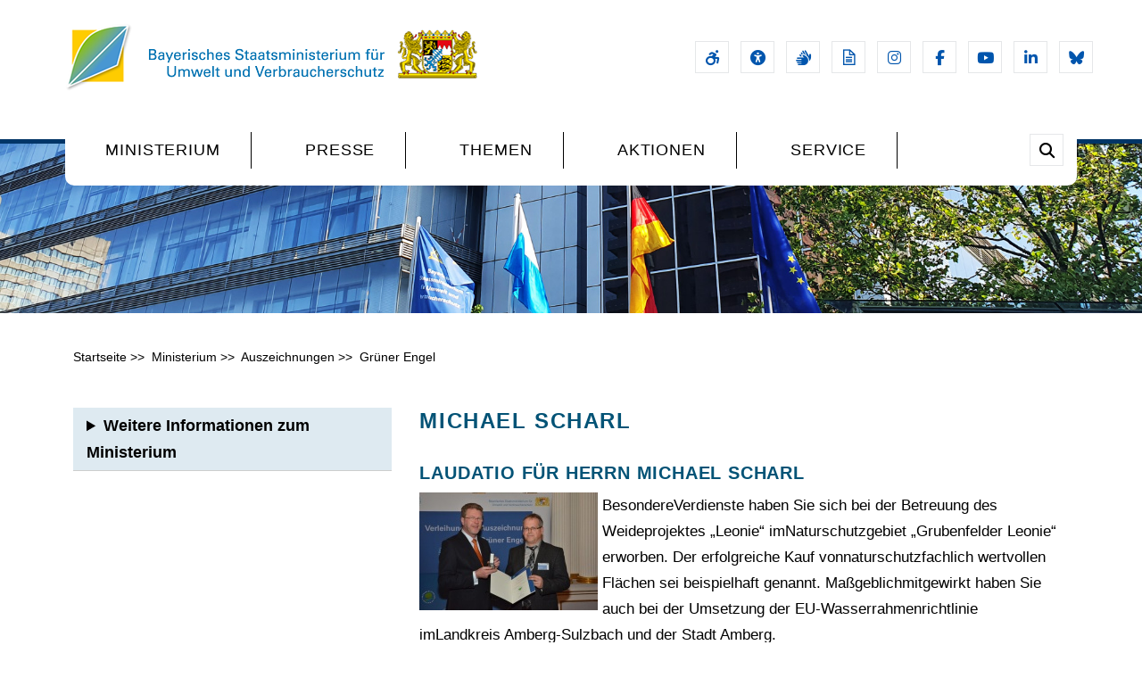

--- FILE ---
content_type: text/html; charset=UTF-8
request_url: https://www.stmuv.bayern.de/ministerium/auszeichnungen/gruenerengel/detailansicht.htm?tid=20297
body_size: 7709
content:

<!DOCTYPE html>

<html class="wide wow-animation"   lang="de"><!-- InstanceBegin template="/Templates/a_ministerium.dwt" codeOutsideHTMLIsLocked="false" -->

  <head>
  <!-- InstanceBeginEditable name="head" -->
    <title>Auszeichnung 'Grüner Engel' in Bayern | Bayerisches Staatsministerium für Umwelt und Verbraucherschutz</title>
    <meta name="DC.LANGUAGE" content="de" />
    <meta name="keytomain" content="0" />
    <meta name="date" content="" />
    <meta name="update-date" content="" />
    <meta name="copyright" content="Bayerisches Staatsministerium für Umwelt und Verbraucherschutz 2021" />
    <meta name="web" content="stmuv2021" />
    <meta name="lang" content="de" />
    <meta name="copyright_ID" content="24" />
    <meta name="ConfigHeader" content="11000001" />
    <meta name="ConfigFooter" content="100100000000" />
    <meta name="ConfigConvertTor" content="000" />
    <meta name="robots" content="index, follow" />
    <meta name="template_header_data" content="internet_webMinisteriumAuszeichnungengruenerengel" />
    <meta name="template_footer_stamp" content="20210525154353272" />
    <meta name="template_header_stamp" content="20210526105205540" />
    <meta name="template_metainfo" content="standard" />
    <meta name="template_header" content="standard" />
    <meta name="template_footer" content="standard" />
    <meta name="DC.TITLE" content="Auszeichnung 'Grüner Engel' in Bayern" />
    <meta name="DC.DATE.CREATION" content="" />
    <meta name="DC.DATE.MODIFIED" content="" />
    <meta name="DC.RIGHTS" content="Bayerisches Staatsministerium für Umwelt und Verbraucherschutz 2021" />
    <!-- InstanceEndEditable -->
	<meta charset="utf-8">
	<meta name="viewport" content="width=device-width, height=device-height, initial-scale=1.0">
	<meta http-equiv="X-UA-Compatible" content="IE=edge">
	
	<link rel="icon" href="/images/favicon.png" type="image/x-icon">   
    
	<!-- Fonts and icons -->
	<link href="/css/fontawesome-6.7.2.min.css" rel="stylesheet" />
	<link href="/css/brands-6.7.2.min.css" rel="stylesheet" />
	<link href="/css/solid-6.7.2.min.css" rel="stylesheet" />
	<link href="/css/sharp-thin-6.7.2.min.css" rel="stylesheet" />
	  
	<link rel="stylesheet" href="/css/bootstrap.css">
	<link type="text/css" rel="stylesheet" href="/css/style-2025.css">    
	<link href="/responsive/css/global_breit.css" type="text/css" rel="stylesheet" />
	<link href="/responsive/css/lokal_breit.css" type="text/css" rel="stylesheet" /> 
    <link type="text/css" rel="stylesheet" href="/css/stmuv.css">         
    
  </head>
    <body >
  <div id="skip-container">
        <p><a href="#main" class="skip">zum Inhalt</a></p>
    </div>
    
    <div class="preloader loaded"></div>
    <div class="page animated">    
        
      <!-- Header Modern-->
      <header class="page-header page-header-modern">
        <!-- RD Navbar-->
        <div class="rd-navbar-wrap">
          <div class="rd-navbar rd-navbar-modern" data-layout="rd-navbar-fixed" data-sm-layout="rd-navbar-fixed" data-md-layout="rd-navbar-fixed" data-md-device-layout="rd-navbar-fixed" data-lg-layout="rd-navbar-static" data-lg-device-layout="rd-navbar-static" data-xl-layout="rd-navbar-static" data-xl-device-layout="rd-navbar-static" data-lg-stick-up-offset="130px" data-xl-stick-up-offset="130px" data-xxl-stick-up-offset="130px" data-lg-stick-up="true" data-xl-stick-up="true" data-xxl-stick-up="true">
            <div aria-label="Metanavigation öffnen und schließen" class="rd-navbar-collapse-toggle rd-navbar-fixed-element-1" data-rd-navbar-toggle=".rd-navbar-collapse"><span></span></div>
            <div class="rd-navbar-aside-outer">
              <div class="rd-navbar-aside">
                <!-- RD Navbar Panel-->
                <div class="rd-navbar-panel">
                  <!-- RD Navbar Toggle-->
                  <button aria-label="Seiten-Hauptnavigation öffen und schließen" title="Navigation öffnen und schließen" class="rd-navbar-toggle" data-rd-navbar-toggle=".rd-navbar-nav-wrap"><span></span></button>
                  <!-- RD Navbar Brand-->
                  <div class="rd-navbar-brand"><a id="logo" title="Zur Startseite des Internetangebots des Bayerischen Staatsministeriums für Umwelt und Verbraucherschutz" class="brand" href="/index.htm"><img src="/images/schriftzug_ministerium_l.png" alt="Zur Startseite des Internetangebots des Bayerischen Staatsministeriums für Umwelt und Verbraucherschutz." /></a></div>
                </div>
                <div class="rd-navbar-collapse">
                 <span class="sr-only">Beginn der Metanavigation</span>
                  <nav id="metanavigation" aria-label="Metanavigation mit Links zu Sehhilfen und Vorlesefunktion, Gebärdenvideos, Leichter Sprache, Barrierefreiheitserklärung und Social Media Auftritten">
                  <ul title="Metanavigation: Zugang zur Barrierefreiheitserklärung, Social Media, Leichte Sprache, Gebärdensprache etc." class="list-inline list-inline-xs list-inline-middle">
                    <li><a aria-label="Barrierefreiheitserklärung" title="Barrierefreiheitserklärung" alt="Barrierefreiheitserklärung" class="icon-square-classic fa-solid fa-wheelchair-move" href="/barrierefreiheit/index.htm"><span class="sr-only">Barrierefreiheitserklärung des Staatsministeriums für Umwelt und Verbraucherschutz</span></a></li>
					<li><a aria-label="Sehhilfen und Vorlesefunktion" title="Sehhilfen und Vorlesefunktion" alt="Sehhilfen und Vorlesefunktion - Tool der Firma eyeable" class="icon-square-classic fa-solid fa-universal-access eyeAble_customToolOpenerClass" href="#"><span class="sr-only">Sehhilfen und Vorlesefunktion</span></a></li>
                    <li><a aria-label="Gebärdensprache" title="Gebärdensprache" alt="Gebärdensprache" class="icon-square-classic fa-solid fa-hands" href="/gebaerdensprache/index.htm"><span class="sr-only">Videos zur Bedienung des Webauftritts in Gebärdensprache</span></a></li>
                    <li><a aria-label="Leichte Sprache" title="Leichte Sprache" alt="Leichte Sprache" class="icon-square-classic fa-sharp fa-regular fa-file-lines" href="/leichte_sprache/index.htm"><span class="sr-only">Die Inhalte und Handhabung des Internetangebots in leichter Sprache</span></a></li>
                   	<li><a aria-label="Instagram-Auftritt des Ministeriums" title="Externer Link zum Instagram-Auftritt des Ministerium" alt="Externer Link zum Instagram-Auftritt des Ministerium" class="icon-square-classic fa-brands fa-instagram" href="https://www.instagram.com/umweltministerium_bayern/"><span class="sr-only">Externer Link zum Instagram-Auftritt des Ministeriums</span></a></li>
                    <li><a aria-label="Facebook-Auftritt des Ministeriums" title="Externer Link zum Facebook-Auftritt des Ministeriums" alt="Externer Link zum Facebook-Auftritt des Ministeriums" class="icon-square-classic fa-brands fa-facebook-f" href="https://www.facebook.com/lebensministerium/"><span class="sr-only">Externer Link zum Facebook-Auftritt des Ministeriums</span></a></li>
                    <li><a aria-label="Youtube-Kanal des Ministeriums" title="Externer Link zum YouTube-Kanal des Ministeriums" alt="Externer Link zum YouTube-Kanal des Ministeriums" class="icon-square-classic fa-brands fa-youtube" href="https://www.youtube.com/user/umweltgesundheit"><span class="sr-only">Externer Link zum Youtube-Kanal des Ministeriums</span></a></li>
                    <li><a aria-label="Linkedin-Auftritt des Ministeriums" title="Externer Link zum Linkedin-Auftritt des Ministeriums" alt="Externer Link zum Linkedin-Auftritt des Ministeriums" class="icon-square-classic fa-brands fa-linkedin-in" href="https://www.linkedin.com/company/6814447/admin/"><span class="sr-only">Externer Link zum Linkedin-Auftritt des Ministeriums</span></a></li>
                    <li><a aria-label="Bluesky-Auftritt des Ministeriums" title="Externer Link zum Bluesky-Auftritt des Ministeriums" alt="Externer Link zum Bluesky-Auftritt des Ministeriums" class="icon-square-classic fa-brands fa-bluesky" href="https://bsky.app/profile/stmuv.bayern.de" target="_blank"></a></li>  
                  </ul>
					</nav>
                </div>	
              </div>
            </div>
            
                <div class="rd-navbar-main-outer">
              <div class="rd-navbar-main">
                <div class="rd-navbar-main-element">
                  <div class="rd-navbar-nav-wrap">
                    <!-- RD Navbar Nav-->
  					<nav id="hauptnavigation" aria-label="Hauptnavigation">

                    <ul class="rd-navbar-nav">
					  <li class="rd-nav-item"><a aria-label="Hauptmenüpunkt Ministerium; bei Berührung mit der Maus klappt das Untermenü aus; bei Klick auf den Navigationspunkt gelangt man auf die Portalseite Ministerium, die alle Untermenüpunkte im Inhaltsbereich enthält." class="rd-nav-link" href="/ministerium/index.htm">Ministerium</a>
						<ul class="rd-menu rd-navbar-dropdown">
                          <li class="rd-dropdown-item"><a class="rd-dropdown-link" href="/ministerium/staatsminister/index.htm">Staatsminister Glauber</a></li>
                          <li class="rd-dropdown-item"><a class="rd-dropdown-link" href="/ministerium/amtschef/index.htm">Amtschef</a></li>
                          <li class="rd-dropdown-item"><a class="rd-dropdown-link" href="/ministerium/md_dr_detsch/index.htm">Ministerialdirektor</a></li>
							<li class="rd-dropdown-item"><a class="rd-dropdown-link" href="/ministerium/wir_ueber_uns/index.htm">Wir über uns</a></li>
							<li class="rd-dropdown-item"><a title="Das Organigramm des Ministeriums als PDF-Datei" class="rd-dropdown-link" href="/ministerium/organigramm/index.htm">Organisation des Ministeriums</a></li>
							<li class="rd-dropdown-item"><a class="rd-dropdown-link" href="/ministerium/anfahrt/index.htm">Anfahrt - so erreichen Sie uns</a></li>
                          <li class="rd-dropdown-item"><a title="Externer Link zum Karriereportal des Ministeriums" class="rd-dropdown-link" href="https://www.karriere.stmuv.bayern.de/index.php">Karriere im Ministerium</a></li>
                          <li class="rd-dropdown-item"><a class="rd-dropdown-link" href="/ministerium/behoerden/index.htm">Behörden</a></li>
							<li class="rd-dropdown-item"><a class="rd-dropdown-link" href="/ministerium/auszeichnungen/index.htm">Auszeichnungen</a></li>
							<li class="rd-dropdown-item"><a class="rd-dropdown-link" href="/ministerium/eu/index.htm">EU und Internationales</a></li>
                        </ul>
                      
						
						</li>
					  <li class="rd-nav-item"><a aria-label="Hauptmenüpunkt Presse; bei Berührung mit der Maus klappt das Untermenü aus; bei Klick auf den Navigationspunkt gelangt man auf die Portalseite Aktuelles aus dem Geschäftsbereich, die alle Untermenüpunkte im Inhaltsbereich enthält." class="rd-nav-link" href="/aktuell/index.htm">Presse</a>
						<ul class="rd-menu rd-navbar-dropdown">
                          <li class="rd-dropdown-item"><a class="rd-dropdown-link" href="/aktuell/presse/index.htm">Pressemitteilungen</a></li>
                          <li class="rd-dropdown-item"><a class="rd-dropdown-link" href="/aktuell/podcast/index.htm">Podcast</a></li>
                          <li class="rd-dropdown-item"><a class="rd-dropdown-link" href="/aktuell/pressekontakt/index.htm">Pressestelle</a></li>
							<li class="rd-dropdown-item"><a class="rd-dropdown-link" href="/aktuell/mediatek/index.htm">Pressefotos</a></li>
							<li class="rd-dropdown-item"><a class="rd-dropdown-link" href="/aktuell/newsletter/index.htm">Newsletter</a></li>
							<li class="rd-dropdown-item"><a title="Externer Link zum Publikationsshop der Bayerischen Staatsregierung" class="rd-dropdown-link" href="https://www.bestellen.bayern.de">Publikationen</a></li>
                        </ul>
						
						</li>
						
						<li class="rd-nav-item active rd-navbar--has-dropdown rd-navbar-submenu"><a aria-label="Hauptmenüpunkt Themen; bei Berührung mit der Maus klappt das Untermenü aus; bei Klick auf den Navigationspunkt gelangt man auf die Portalseite Unsere Themenbereiche, die alle Untermenüpunkte im Inhaltsbereich enthält." class="rd-nav-link" href="/themen/index.htm">Themen</a>
                        <!-- RD Navbar Dropdown-->
                        <ul class="rd-menu rd-navbar-dropdown">
                          <li class="rd-dropdown-item"><a class="rd-dropdown-link" href="/themen/abfallwirtschaft/index.htm">Abfallwirtschaft</a></li>
                          <li class="rd-dropdown-item"><a class="rd-dropdown-link" href="/themen/biotechnologie/index.htm">Biotechnologie</a></li>
                          <li class="rd-dropdown-item"><a class="rd-dropdown-link" href="/themen/boden/index.htm">Bodenschutz und Altlasten</a></li>
							<li class="rd-dropdown-item"><a class="rd-dropdown-link" href="/themen/gentechnik/index.htm">Gentechnik</a></li>
							<li class="rd-dropdown-item"><a class="rd-dropdown-link" href="/themen/gewerbe/index.htm">Gewerbeaufsicht</a></li>
							<li class="rd-dropdown-item"><a class="rd-dropdown-link" href="/themen/klimaschutz/index.htm">Klimaschutz</a></li>
                          <li class="rd-dropdown-item"><a class="rd-dropdown-link" href="/themen/laermschutz/index.htm">Lärmschutz</a></li>
                          <li class="rd-dropdown-item"><a class="rd-dropdown-link" href="/themen/lebensmittel/index.htm">Lebensmittelsicherheit</a></li>
							<li class="rd-dropdown-item"><a class="rd-dropdown-link" href="/themen/luftreinhaltung/index.htm">Luftreinhaltung</a></li>
							<li class="rd-dropdown-item"><a class="rd-dropdown-link" href="/themen/agenda/index.htm">Nachhaltigkeit</a></li>
							<li class="rd-dropdown-item"><a class="rd-dropdown-link" href="/themen/naturschutz/index.htm">Naturschutz</a></li>
                          <li class="rd-dropdown-item"><a class="rd-dropdown-link" href="/themen/reaktorsicherheit/index.htm">Reaktorsicherheit</a></li>
                          <li class="rd-dropdown-item"><a class="rd-dropdown-link" href="/themen/ressourcenschutz/index.htm">Ressourcenschutz</a></li>
							<li class="rd-dropdown-item"><a class="rd-dropdown-link" href="/themen/strahlenschutz/index.htm">Strahlenschutz</a></li>
							<li class="rd-dropdown-item"><a class="rd-dropdown-link" href="/themen/tiergesundheit_tierschutz/index.htm">Tiergesundheit und Tierschutz</a></li>
							<li class="rd-dropdown-item"><a class="rd-dropdown-link" href="/themen/wirtschaft/index.htm">Umwelt und Wirtschaft</a></li>
                          <li class="rd-dropdown-item"><a class="rd-dropdown-link" href="/themen/verbraucherinformation/index.htm">Verbraucherschutz</a></li>
                          <li class="rd-dropdown-item"><a class="rd-dropdown-link" href="/themen/wasserwirtschaft/index.htm">Wasserwirtschaft</a></li>
                        </ul>
                      </li>
					  <li class="rd-nav-item"><a aria-label="Hauptmenüpunkt Aktionen; bei Berührung mit der Maus klappt das Untermenü aus; bei Klick auf den Navigationspunkt gelangt man auf die Portalseite Aktionen, Initiativen, Wettbewerbe, die alle Untermenüpunkte im Inhaltsbereich enthält." class="rd-nav-link" href="/aktionen/index.htm">Aktionen</a>
						<ul class="rd-menu rd-navbar-dropdown">
                         
                          <li class="rd-dropdown-item"><a title="Link zum Auftritt Klima.bayern" class="rd-dropdown-link" href="/aktionen/klima_bayern/index.htm">klima.bayern</a></li>
                          <li class="rd-dropdown-item"><a class="rd-dropdown-link" href="/aktionen/tournatur/index.htm">BayernTourNatur</a></li>
							<li class="rd-dropdown-item"><a title="Externer Link zur Welpenkampagne fuereinganzesleben" class="rd-dropdown-link" href="https://www.welpenkauf.bayern.de">Welpenkampagne</a></li>
							<li class="rd-dropdown-item"><a title="Externer Link zum Auftritt Verbraucherbildung Bayern" class="rd-dropdown-link" href="https://www.verbraucherbildung.bayern.de/index.html">Verbraucherbildung</a></li>
							<li class="rd-dropdown-item"><a class="rd-dropdown-link" href="/aktionen/natur_im_fokus/index.htm">Natur im Fokus</a></li>
							<li class="rd-dropdown-item"><a title="Externer Link zum Auftritt Bildung für nachhaltige Entwicklung Bayern" class="rd-dropdown-link" href="https://www.bne-lernen.bayern.de/index.htm"><abbr title="Bildung für nachhaltige Entwicklung">BNE</abbr> &nbsp;Bayern</a></li>
							<li class="rd-dropdown-item"><a class="rd-dropdown-link" href="/themen/naturschutz/gartenschauen/index.htm">Gartenschauen</a></li>
							<li class="rd-dropdown-item"><a title="Externer Link zum Auftritt des Umwelt- und Klimapakt Bayern" class="rd-dropdown-link" href="https://www.umweltpakt.bayern.de/index.php">Umwelt- und Klimapakt</a></li>
							<li class="rd-dropdown-item"><a title="Externer Link zum Auftritt Naturtalente Bayern" class="rd-dropdown-link" href="https://www.naturtalente.bayern.de/index.html">Naturtalente</a></li>
							<li class="rd-dropdown-item"><a title="Link zum Auftritt Wasserprofis" class="rd-dropdown-link" href="/ministerium/wasserprofis/index.htm">Wasserprofis</a></li>
							<li class="rd-dropdown-item"><a class="rd-dropdown-link" href="/aktionen/bayern_entdecker/index.htm"> Bayern-Entdecker</a></li>
							<li class="rd-dropdown-item"><a class="rd-dropdown-link" href="/themen/naturschutz/naturschutzpartner_landwirt/index.htm">Naturschutzpartner Landwirt</a></li>
                       
                       
                        </ul>
						
						</li>
					  <li class="rd-nav-item"><a aria-label="Hauptmenüpunkt Service; bei Berührung mit der Maus klappt das Untermenü aus; bei Klick auf den Navigationspunkt gelangt man auf die Portalseite Dienste, Ratgeber, Informationen, die alle Untermenüpunkte im Inhaltsbereich enthält." class="rd-nav-link" href="/service/index.htm">Service</a>
						<ul class="rd-menu rd-navbar-dropdown">
                          <li class="rd-dropdown-item"><a title="Externer Link zum Verbraucherportal Bayern" class="rd-dropdown-link" href="https://www.vis.bayern.de/index.htm">Bayerisches Verbraucherportal</a></li>
                          <li class="rd-dropdown-item"><a title="Externer Link zum Abfallratgeber Bayern" class="rd-dropdown-link" href="https://www.abfallratgeber.bayern.de/index.htm">Abfallratgeber Bayern</a></li>
                          <li class="rd-dropdown-item"><a title="Externer Link zum Publikationsshop der Bayerischen Staatsregierung" class="rd-dropdown-link" href="https://www.bestellen.bayern.de">Publikationen</a></li>
							<li class="rd-dropdown-item"><a class="rd-dropdown-link" href="/service/freizeittipps/index.htm">Freizeittipps</a></li>
							<li class="rd-dropdown-item"><a class="rd-dropdown-link" href="/service/kommunal/index.htm">Kommunen-Infoportal</a></li>
							<li class="rd-dropdown-item"><a class="rd-dropdown-link" href="/service/servicestelle/index.htm">Servicestelle</a></li>
							<li class="rd-dropdown-item"><a class="rd-dropdown-link" href="/service/mobil/index.htm">Unsere Apps</a></li>
							<li class="rd-dropdown-item"><a class="rd-dropdown-link" href="/service/kinder_jugendliche/index.htm">Kinder und Jugendliche</a></li>
							<li class="rd-dropdown-item"><a class="rd-dropdown-link" href="/service/umweltdaten_warndienste/index.htm">Umweltdaten</a></li>
							<li class="rd-dropdown-item"><a title="Externer Link zum Publikationsshop der Bayerischen Staatsregierung" class="rd-dropdown-link" href="/service/foerderung/index.htm">Förderung</a></li>
							<li class="rd-dropdown-item"><a class="rd-dropdown-link" href="/service/recht/index.htm">Rechtsgrundlagen</a></li>
                        </ul>						
						</li>
					  </ul> 
					  </nav>
                  </div>
                  <!-- RD Navbar Search-->
                  <div class="rd-navbar-search">
                    <button aria-label="Suche im Webangebot" title="Im Webangebot suchen" class="icon-square-classic fa-solid fa-magnifying-glass" data-rd-navbar-toggle=".rd-navbar-search"><span></span></button>
                    <form class="rd-search" action="/suche/index.htm" data-search-live="rd-search-results-live" method="GET">
                      <div class="form-wrap">
                        <label class="form-label" for="rd-navbar-search-form-input">Suchen...</label>
                        <input class="rd-navbar-search-form-input form-input" id="rd-navbar-search-form-input" type="text" name="q" autocomplete="off">
                        <div class="rd-search-results-live" id="rd-search-results-live"></div>
                      </div>
                      <button aria-label="Suche im Webangebot starten" title="Suche starten" class="rd-search-form-submit" type="submit">
						  <span class="fa-solid fa-magnifying-glass"></span></button>
                    </form>
                  </div>
                </div>
              </div>
            </div>
          </div>
        </div>
      <img class="borderline" alt="" src="/images/border.jpg" />
      </header>
      <!-- Breadcrumbs-->
      <section class="breadcrumbs-custom bg-image context-dark" style="background-image: url(/images/kopfgrafiken/ministerium.jpg);">
        
      </section>
      <!-- Why Us-->
      <section class="section section-lg bg-default">
        <div class="container">
        <!-- InstanceBeginEditable name="header" -->
        <!-- Janus Header Start --><div id="surfpfad">
<ul id="breadcrumb">
<li> <a href="/index.htm">Startseite</a>&#160;<span aria-hidden="true">&gt;&gt;</span>&#160;</li> <li> <a href="/ministerium/index.htm">Ministerium</a>&#160;<span aria-hidden="true">&gt;&gt;</span>&#160;</li> <li> <a href="/ministerium/auszeichnungen/index.htm">Auszeichnungen</a>&#160;<span aria-hidden="true">&gt;&gt;</span>&#160;</li> <li> <a href="/ministerium/auszeichnungen/gruenerengel/index.htm">Grüner Engel</a></li> 


</ul>
</div>
<!-- RSPEAK_START -->
<!-- Janus Header End -->
        <!-- InstanceEndEditable -->
         <div id="inhalt" >
			 <div id="aside">
				 <span class="sr-only">Beginn der Unternavigation auf der Seite</span>
				 <div id="box_rechts_themen">
						<nav id="seitenunternavigation" aria-label="Seitenunternavigation">
							<details>
								<summary>Weitere Informationen zum Ministerium</summary>	
		<ul class="list-marked">
		<li>Staatsminister Thorsten Glauber
						  
							<ul class="list-marked">
									<li id="staatsminister"><a href="/ministerium/staatsminister/index.htm" title="Interner Link zum Lebenslauf von Staatsminister Thorsten Glauber">Lebenslauf Staatsminister Thorsten Glauber</a></li>
									<li id="portraitfotos"><a href="/ministerium/staatsminister/minister_bilder.htm" title="Interner Link zu Portraitfotos von Staatsminister Thorsten Glauber für die Presse - frei zur Veröffentlichung">Portraitfotos</a></li>
									<li><a href="/aktuell/presse/index.htm" title="Interner Link zu den Pressemitteilungen des Ministeriums">Pressemitteilungen</a></li>
									<li><a href="/aktuell/mediatek/index.htm" title="Interner Link zu Bildern und Videos der Pressetermine mit Staatsminister Thorsten Glauber">Pressebilder / Pressevideos</a></li>
									
								</ul>
			</li>
        
        
							<li><a title="Amtschef Dr. Christian Barth, Lebenslauf anzeigen" href="/ministerium/amtschef/index.htm">Amtschef Dr. Christian Barth</a></li>
							
                            <li><a title="Ministerialdirektor Dr. Rüdiger Detsch, Lebenslauf anzeigen" href="/ministerium/md_dr_detsch/index.htm">Ministerialdirektor Dr. Rüdiger Detsch</a></li>
                            
                            <li>Aufgaben und Geschichte des Ministeriums
							
								<ul class="list-marked">
									<li><a href="/ministerium/aufgaben/index.htm">Die Aufgaben im Überblick</a></li>
									<li><a href="/ministerium/aufgaben/geschichte_umweltministerium.htm">Geschichte des Staatsministeriums</a></li>
                                    <li id="bayerische"><a href="/ministerium/staatsminister/minister_staatssekretaere_ehemalige.htm">Staatsminister und Staatssekretäre seit 1970</a></li>
								</ul>
			</li>										
                                 
                            
                             <li>Auszeichnungen
						
								<ul class="list-marked">
									<li><a href="/ministerium/auszeichnungen/verdienst_umwelt/index.htm">Bayerische Staatsmedaille für Verdienste um die Umwelt</a></li>
									<li><a href="/ministerium/auszeichnungen/gruenerengel/index.htm">Grüner Engel</a></li>
									<li><a href="/ministerium/auszeichnungen/bvk/index.htm">Verdienstorden der Bundesrepublik Deutschland</a></li>
									<li><a href="/ministerium/auszeichnungen/dienstzeitauszeichnung/index.htm">Dienstzeitenauszeichnung Ehrenamt Naturschutz</a></li>
									<li><a href="/ministerium/auszeichnungen/ehrenzeichen/index.htm">Ehrenzeichen für Verdienste im Ehrenamt</a></li>
									<li><a href="/ministerium/auszeichnungen/ehrenauszeichnung/index.htm">Ehrenauszeichnung - REGION.TRADITION.INNOVATION</a></li>
								</ul>
			</li>
                            
                            						<li><a title="Organisation und Ansprechpartner" href="/ministerium/doc/org.pdf">Organisation und Ansprechpartner</a></li>
                                                    
							
							<li><a title="Anfahrtsplan anzeigen" href="/ministerium/anfahrt/index.htm">Anfahrt zum Ministerium</a></li><li><a title="Behörden im Geschäftsbereich" href="/ministerium/behoerden/index.htm">Behörden im Geschäftsbereich</a></li>
			
							<li><a title="EMAS und Klimaneutralität" href="/ministerium/emas_klimaneutralitaet/index.htm">EMAS und Klimaneutralität</a></li>
						  
							<li><a title="Externer Link zum Karriereportal" href="https://www.karriere.stmuv.bayern.de/stellen/index.php">Karriere</a></li>
                          
                          <li>Europäische Zusammenarbeit
							<ul class="list-marked">
									<li id="eu"><a title="Europäische Union und Internationale Zusammenarbeit" href="/ministerium/eu/index.htm">Übersicht</a></li>
									<li id="entwicklung"><a href="/ministerium/eu/umweltpolitik/index.htm">Umweltpolitik in der Europäischen Union</a></li>
									<li id="verbraucherpolitik"><a href="/ministerium/eu/verbraucherpolitik/index.htm">Verbraucherpolitik in der Europäischen Union</a></li>
									<li id="zusammenarbeit"><a href="/ministerium/eu/zusammenarbeit/index.htm">Zusammenarbeit</a>
										<ul class="list-marked">
											<li id="institutionen"><a href="/ministerium/eu/zusammenarbeit/institutionen.htm">Zusammenarbeit mit Institutionen und Verbänden auf EU-Ebene </a></li>
											<li id="verwaltungszusammenarbeit"><a href="/ministerium/eu/zusammenarbeit/verwaltung.htm">Verwaltungszusammenarbeit (Twinning)</a></li>
											<li id="regionale"><a href="/ministerium/eu/zusammenarbeit/regional_zusammenarbeit/index.htm">Regionale Zusammenarbeit</a></li>
											<li id="internationale"><a href="/ministerium/eu/zusammenarbeit/internationale.htm">Internationale Zusammenarbeit</a></li>
											<li id="alpenkonvention"><a href="/ministerium/eu/zusammenarbeit/alpenkonvention/index.htm">Alpenkonvention</a></li>
											<li id="encore"><a href="/ministerium/eu/zusammenarbeit/encore/index.htm">ENCORE</a></li>
											
										</ul>
									</li>
									<li id="projekte"><a href="/ministerium/eu/foerderung/index.htm">EU-Förderung</a>
										<ul class="list-marked">
											<li id="strukturfondsprogramme"><a href="/ministerium/eu/foerderung/strukturfonds.htm">Europäische Strukturfondsprogramme</a></li>
											<li id="entwicklungsprogramme"><a href="/ministerium/eu/foerderung/forschung.htm">Forschungs- und Entwicklungsprogramme</a></li>
											<li id="landwirtschaftsfonds"><a href="/ministerium/eu/foerderung/landwirtschaftsfonds.htm">Europäischer Landwirtschaftsfonds</a></li>
										</ul>
									</li>
									<li id="umweltpolitische"><a href="/ministerium/eu/erweiterung/index.htm">EU-Erweiterung</a></li>
									<li id="makroregionale"><a href="/ministerium/eu/makroregionale/index.htm">Makroregionale Strategien</a>
										<ul class="list-marked">
											<li id="donauraumstrategie"><a href="/ministerium/eu/makroregionale/donauraumstrategie.htm">Donauraumstrategie</a></li>
											<li id="alpenstrategie"><a href="/ministerium/eu/makroregionale/alpenstrategie.htm">Alpenstrategie</a></li>
										</ul>
									</li>
								</ul>
			</li>
		</ul>
						  
	</details>
	</nav>
							</div><br class="clear_both" />
		  </div>
						
				  <main id="main" aria-label="Hauptinhaltsbereich der Seite"><div id="inhalt_links">
						<!-- anfang inhalt links-->
                      <style>				
							.pfeilsymbol::before { content: url(/style/symbole/pfeil.png); display: inline-block; padding: 10px 0;}
            			</style>
				    <!-- #BeginEditable "HierstehtderCont" -->
							
<h1>Michael Scharl</h1><h2>Laudatio für Herrn Michael Scharl</h2><p><img class="compact_presse_img" align="left" alt="Michael Scharl" src="http://www.presse-stmug.bayern.de/bilder-ausz/6/702564_p.jpg"></p><p><p>BesondereVerdienste haben Sie sich bei der Betreuung des Weideprojektes „Leonie“ imNaturschutzgebiet „Grubenfelder Leonie“ erworben. Der erfolgreiche Kauf vonnaturschutzfachlich wertvollen Flächen sei beispielhaft genannt. Maßgeblichmitgewirkt haben Sie auch bei der Umsetzung der EU-Wasserrahmenrichtlinie imLandkreis Amberg-Sulzbach und der Stadt Amberg.</p></p><br class="clear_all">

                            
                            
                            
								<div class="content_more_info">
									<h2>Weiterführende Informationen</h2>
									<ul class="list-marked">
										<li><a href="index.htm">Hintergrundinformation zur Auszeichnung "Grüner Engel"</a></li>
									</ul>
								</div>
							<!-- #EndEditable -->
		   </div>
					<!--ende inhalt_links  --></main>
					
					<!--  ende aside-->
				</div>
         
         
         
         
         
        </div>
      </section>
    
             
      <span class="sr-only">Hier beginnt der Footerbereich mit Links zu unseren Social Media-Kanälen, zu unseren Newslettern und unseren Themenportalen.</span>
	<footer class="footer-classic context-dark parallax-container" data-parallax-img="/images/bg-image-01-1920x1100.jpg">
        <div class="parallax-content">
          <div class="section-sm">
            <div class="container">
				<h2 class="homepage text-center">Weitere Angebote</h2>
              <div class="row row-30">
                <div class="col-sm-6 col-lg-4">
					
                  <div class="footer-classic-item">
                    <h3>Social Media</h3>
                    <p>Besuchen Sie uns auf unseren Social Media Kanälen</p>
                    <ul title="Die Social Media Kanäle des Staatsministeriums für Umwelt und Verbraucherschutz" class="list-inline list-inline-xs list-inline-middle">
                      <li><a aria-label="Instagram-Auftritt des Ministeriums" title="Externer Link zum Instagram-Auftritt des Ministeriums" alt="Link zum Instagram-Auftritt des Ministeriums" class="icon-square fa-brands fa-instagram" href="https://www.instagram.com/umweltministerium_bayern/"></a></li>
                      <li><a aria-label="Facebook-Auftritt des Ministeriums" title="Externer Link zum Facebook-Auftritt des Ministeriums" alt="Link zum Facebook-Auftritt des Ministeriums" class="icon-square fa-brands fa-facebook-f" href="https://www.facebook.com/lebensministerium/"></a></li>
                      
                      <li><a aria-label="Youtube-Kanal des Ministeriums" title="Externer Link zum YouTube-Kanal des Ministeriums" alt="Link zum YouTube-Kanal des Ministeriums" class="icon-square fa-brands fa-youtube" href="https://www.youtube.com/user/umweltgesundheit"></a></li>
					  <li><a aria-label="Linkedin-Auftritt des Ministeriums" title="Externer Link zum LinkedIn-Auftritt des Ministeriums" alt="Link zum LinkedIn-Auftritt des Ministeriums" class="icon-square fa-brands fa-linkedin-in" href="https://www.linkedin.com/company/stmuv/"></a></li>	
					  <li><a aria-label="Bluesky-Auftritt des Ministeriums" title="Externer Link zum Bluesky-Auftritt des Ministeriums" alt="Externer Link zum Bluesky-Auftritt des Ministeriums" class="icon-square fa-brands fa-bluesky" href="https://bsky.app/profile/stmuv.bayern.de" target="_blank"></a></li>	
                    </ul>
                  <br />
                    <div class="footer-classic-item">
                    <h3>Newsletter</h3>
                    <div class="list-terms">
                      <ul title="Newsletter des Staatsministeriums für Umwelt und Verbraucherschutz" class="list-terms" style="display: block;">
                        <li><a href="/aktuell/newsletter/index.htm">Pressenewsletter</a></li>
                        <li><a title="Externer Link zum Newsletter des Naturführungsangebots Bayerntournatur" href="https://www.tournatur.bayern.de/newsletter/index.htm">BayernTourNatur</a></li>
                        
                        <li><a href="/service/kommunal/newsletter/index.htm">Kommunalnewsletter</a></li>
                      </ul>
                    </div>
                  </div>
                      
                      
                      
                  </div>
                </div>
                <div class="col-sm-6 col-lg-4">
                  <h3>Für Kommunen</h3>
                    <div class="list-terms">
                      <ul title="Informationen für Kommunen aus den Umwelt-Themenbereichen" class="list-contacts">
                      <li><a href="/service/kommunal/index.htm">Kommunen-Infoportal</a></li>
                      
                    </ul>
                      </div>
                  <br />
                  <div class="footer-classic-item">
                    <h3><span lang="en">English Version</span></h3>
                    <div class="list-terms">
                      <ul title="Englische Version des Internetangebots" class="list-terms" style="display: block;">
                        <li><a href="../bvk/2009/2009_03_23/english/index.htm"><span lang="en">Bavarian State Ministry of the Environment and Consumer Protection</span></a></li>
                      </ul>
                    </div>
					  <br />
					  <h3>Für <span lang="en">Kids und Teens</span></h3>
                    <div class="list-terms">
                      <ul title="Angebote für Kinder und Jugendliche" class="list-terms" style="display: block;">
                        <li><a href="../bvk/2009/2009_03_23/service/kinder_jugendliche/index.htm">Angebote für Kinder und Jugendliche</a></li>
                      </ul>
                    </div>
                  </div>
                </div>
                <div class="col-sm-6 col-lg-4">
                  <div class="footer-classic-item">
                    <h3>Themenportale</h3>
                    <ul title="Themenportale des Staatsministeriums für Umwelt und Verbraucherschutz" class="list-terms" style="display: block;">
                      <li><a title="Externer Link zum Abfallratgeber Bayern" href="https://www.abfallratgeber.bayern.de/">Abfallratgeber Bayern</a></li>
                      <li><a title="Externer Link zur BayernTourNatur" href="https://www.tournatur.bayern.de/">BayernTourNatur</a></li>
                      <li><a title="Externer Link zum Angebot Blühpakt Bayern" href="https://www.bluehpakt.bayern.de/">Blühpakt Bayern</a></li>
						<li><a title="Externer Link zum Angebot Bildung für nachhaltige Entwicklung in  Bayern" href="https://www.bne-lernen.bayern.de/"><abbr title="Bildung für nachhaltige Entwicklung">BNE</abbr> &nbsp;Bayern</a></li>
                      <li><a title="Externer Link zur Gewerbeaufsicht Bayern" href="https://www.gewerbeaufsicht.bayern.de/">Gewerbeaufsicht Bayern</a></li>
                       <li><a title="Externer Link zum Angebot Hochwasserinfo Bayern" href="https://www.hochwasserinfo.bayern.de/">Hochwasserinfo</a></li>
                      <li><a title="Externer Link zum Angebot klima.bayern" href="https://www.klima.bayern.de">klima.bayern</a></li>
                      <li><a title="Externer Link zum Angebot Nachhaltigkeit in Bayern" href="https://www.nachhaltigkeit.bayern.de/">Nachhaltigkeit Bayern</a></li>
                      <li><a title="Externer Link zum Angebot Naturerlebnis Bayern" href="https://www.naturerlebnis.bayern.de/">Naturerlebnis</a></li>
                      <li><a title="Externer Link zum Angebot Naturgefahren Bayern" href="https://www.naturgefahren.bayern.de/">Naturgefahren</a></li>
                      <li><a title="Externer Link zum Angebot Natur.Vielfalt.Bayern" href="https://www.naturvielfalt.bayern.de/">Natur.Vielfalt.Bayern</a></li>
					  <li><a title="Externer Link zum Angebot Stadt.KLima.Natur" href="https://www.stadtklimanatur.bayern.de/">Stadt.Klima.Natur</a></li>
                      <li><a title="Externer Link zum Umwelt- und Klimapakt Bayern" href="https://www.umweltpakt.bayern.de/">Umwelt- und Klimapakt</a></li>
                      <li><a title="Externer Link zum Angebot Verbraucherbildung Bayern" href="https://www.verbraucherbildung.bayern.de/">Verbraucherbildung</a></li>
                      <li><a title="Externer Link zum Verbraucherportal Bayern" href="https://www.vis.bayern.de/">Verbraucherportal Bayern</a></li>
						 <li><a title="Externer Link zum Angebot Welpenkauf" href="https://www.welpenkauf.bayern.de/">Welpenkampagne</a></li>
                    </ul>
                  </div>
                </div>
                
              </div>
            </div>
          </div>
          <!-- InstanceBeginEditable name="footer" -->
        <!-- Janus Footer Start --><!-- RSPEAK_STOP -->
<!-- googleoff: all-->

<div class="footer-classic-bottom">
    <div class="container">
      <p class="rights">
	  
	  <span class="copyright-year"></span>
	  <span>Bayerisches Staatsministerium für Umwelt und Verbraucherschutz |</span>
	<a href="/barrierefreiheit/index.htm">Barrierefreiheitserklärung |</a>	  
	<a href="/barrierefreiheit/index.htm#meldung">Barrieren melden |</a>
	<a href="/kontakt/index.htm">Kontakt |</a>
	<a href="/datenschutz/index.htm">Datenschutz |</a>
	<a href="/impressum/index.htm">Impressum |</a>
	<a href="/az/sitemap.htm">Sitemap</a>
	  </p>
	</div>
</div>
<!-- Janus Footer End -->
        <!-- InstanceEndEditable -->
        </div>
      </footer>
    </div>
    
    
    <div class="snackbars" id="form-output-global"></div>
    <!-- Core Scripts -->	
    <script src="/js/libs/jquery-3.7.1.min.js"></script>
	<script src="/js/libs/bootstrap.bundle-5.3.3.min.js"></script>  
    <script src="/js/core-2025-01-10.min.js"></script>

    <script src="/js/script-2025-05.js"></script>
	<script src="/js/custom.js"></script>
	  
	
    
  <!-- eye able -->
    <script type="text/javascript" src="/js/eyeableinclude.js"></script>
    <script src="https://www.eye-able-cdn.com/test/public/js/eyeAble.js" async=""></script>
    <script src="https://www.eye-able-cdn.com/configs/www.stmuv.bayern.de.js" async=""></script>
    
  </body>
<!-- InstanceEnd --></html>







































